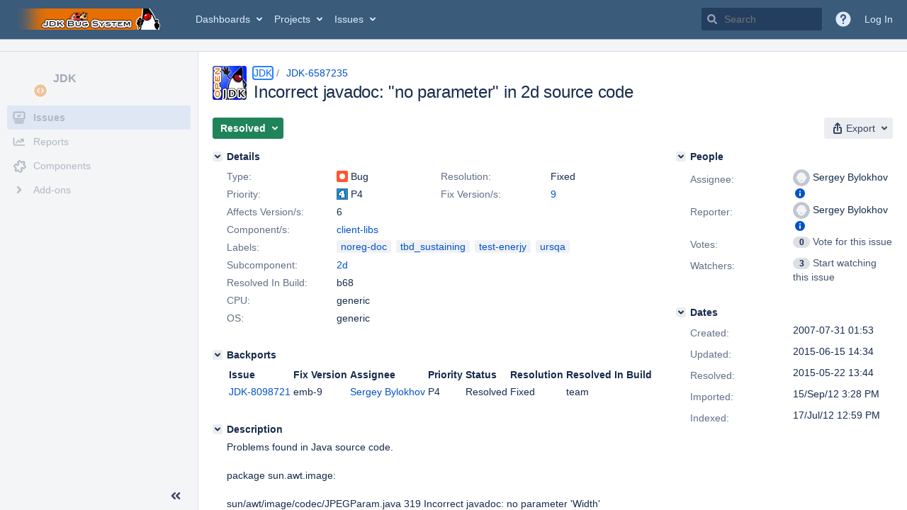

--- FILE ---
content_type: text/html;charset=UTF-8
request_url: https://bugs.openjdk.org/browse/JDK-6587235
body_size: 2190
content:


<h2 style="display:none;">[JDK-6587235] Incorrect javadoc: &quot;no parameter&quot; in 2d source code</h2>


    














    <div class="tabwrap aui-tabs horizontal-tabs aui-tabs-disabled">
        <script>resourcePhaseCheckpoint.interaction.then(() => require('wrm/require')('wrc!commentPins'));</script><script>resourcePhaseCheckpoint.interaction.then(() => require('wrm/require')('wrc!commentPinsDiscovery'));</script>

        <ul role="tablist" id="issue-tabs" class="tabs-menu" aria-label="Activity">
                                
            
            <li class="menu-item "
                role="presentation"
                id="all-tabpanel"
                data-id="all-tabpanel"
                data-key="com.atlassian.jira.plugin.system.issuetabpanels:all-tabpanel"
                data-label="All"
                data-href="/browse/JDK-6587235?page=com.atlassian.jira.plugin.system.issuetabpanels:all-tabpanel"
            >
                                    <a role="tab" aria-selected="false" aria-controls="all-tabpanel-tabpanel" id="all-tabpanel-link" href="/browse/JDK-6587235?page=com.atlassian.jira.plugin.system.issuetabpanels:all-tabpanel" tabindex="-1" class="ajax-activity-content">All</a>
                            </li>
                                
            
            <li class="menu-item  active-tab active "
                role="presentation"
                id="comment-tabpanel"
                data-id="comment-tabpanel"
                data-key="com.atlassian.jira.plugin.system.issuetabpanels:comment-tabpanel"
                data-label="Comments"
                data-href="/browse/JDK-6587235?page=com.atlassian.jira.plugin.system.issuetabpanels:comment-tabpanel"
            >
                                    <a role="tab" aria-controls="comment-tabpanel-tabpanel" id="comment-tabpanel-link" aria-selected="true" tabindex="0">Comments</a>
                            </li>
                                
            
            <li class="menu-item "
                role="presentation"
                id="worklog-tabpanel"
                data-id="worklog-tabpanel"
                data-key="com.atlassian.jira.plugin.system.issuetabpanels:worklog-tabpanel"
                data-label="Work Log"
                data-href="/browse/JDK-6587235?page=com.atlassian.jira.plugin.system.issuetabpanels:worklog-tabpanel"
            >
                                    <a role="tab" aria-selected="false" aria-controls="worklog-tabpanel-tabpanel" id="worklog-tabpanel-link" href="/browse/JDK-6587235?page=com.atlassian.jira.plugin.system.issuetabpanels:worklog-tabpanel" tabindex="-1" class="ajax-activity-content">Work Log</a>
                            </li>
                                
            
            <li class="menu-item "
                role="presentation"
                id="changehistory-tabpanel"
                data-id="changehistory-tabpanel"
                data-key="com.atlassian.jira.plugin.system.issuetabpanels:changehistory-tabpanel"
                data-label="History"
                data-href="/browse/JDK-6587235?page=com.atlassian.jira.plugin.system.issuetabpanels:changehistory-tabpanel"
            >
                                    <a role="tab" aria-selected="false" aria-controls="changehistory-tabpanel-tabpanel" id="changehistory-tabpanel-link" href="/browse/JDK-6587235?page=com.atlassian.jira.plugin.system.issuetabpanels:changehistory-tabpanel" tabindex="-1" class="ajax-activity-content">History</a>
                            </li>
                                
            
            <li class="menu-item "
                role="presentation"
                id="activity-stream-issue-tab"
                data-id="activity-stream-issue-tab"
                data-key="com.atlassian.streams.streams-jira-plugin:activity-stream-issue-tab"
                data-label="Activity"
                data-href="/browse/JDK-6587235?page=com.atlassian.streams.streams-jira-plugin:activity-stream-issue-tab"
            >
                                    <a role="tab" aria-selected="false" aria-controls="activity-stream-issue-tab-tabpanel" id="activity-stream-issue-tab-link" href="/browse/JDK-6587235?page=com.atlassian.streams.streams-jira-plugin:activity-stream-issue-tab" tabindex="-1" class="ajax-activity-content">Activity</a>
                            </li>
                </ul>

                    <div class="sortwrap">
                                    <button id="sort-button" class="issue-activity-sort-link aui-button aui-button-compact aui-button-subtle ajax-activity-content" data-tab-sort data-ajax="/browse/JDK-6587235?actionOrder=asc" data-order="asc" title="Reverse sort direction">
                        <span class="activity-tab-sort-label">Newest first</span>
                        <span class="aui-icon activity-tab-sort-down"></span>
                    </button>
                            </div>
                        <div class="tabs-pane active-pane"></div>
    </div>
                                <div class="issuePanelWrapper" id="comment-tabpanel-tabpanel" tabindex="0" role="tabpanel" aria-labelledby="comment-tabpanel-link">
            <div class="issuePanelProgress"></div>
            <div class="issuePanelContainer" id="issue_actions_container">
                <div class="issuePanelHeaderContainer" id="issue_actions_header_container">
                    




                </div>
                                                            



<div id="comment-13658359" class="issue-data-block activity-comment twixi-block  expanded ">
    <div class="twixi-wrap verbose actionContainer">
        <div class="action-head">
            <h3>
                <button class="twixi icon-default aui-icon aui-icon-small aui-iconfont-expanded">
                    Collapse comment:         
    
    
    
    
                            HG Updates added a comment - 2015-06-10 14:36     
                </button>
            </h3>
            <div class="action-details">        
    
    
    
    
                            



    <a class="user-hover user-avatar" rel="hgupdate" id="commentauthor_13658359_verbose" href="/secure/ViewProfile.jspa?name=hgupdate"><span class="aui-avatar aui-avatar-xsmall"><span class="aui-avatar-inner"><img src="https://bugs.openjdk.org/secure/useravatar?size=xsmall&amp;avatarId=10122" alt="" loading="lazy" /></span></span> HG Updates</a>
 added a comment  - <a href='/browse/JDK-6587235?focusedId=13658359&page=com.atlassian.jira.plugin.system.issuetabpanels:comment-tabpanel#comment-13658359' class='commentdate_13658359_verbose subText comment-created-date-link'><span
                class='date user-tz' title='2015-06-10 14:36'><time class='livestamp'
                                                                     datetime='2015-06-10T14:36:10-0700'>2015-06-10 14:36</time></span></a>       </div>
        </div>
        <div class="action-body flooded">URL:   <a href="http://hg.openjdk.java.net/jdk9/jdk9/jdk/rev/70a7be9f9d56">http://hg.openjdk.java.net/jdk9/jdk9/jdk/rev/70a7be9f9d56</a><br/>
User:  lana<br/>
Date:  2015-06-10 21:24:34 +0000<br/>
 </div>
        <div class="action-links action-comment-actions">
                                        </div>
    </div>
    <div class="twixi-wrap concise actionContainer">
        <div class="action-head">
            <h3>
                <button class="twixi icon-default aui-icon aui-icon-small aui-iconfont-collapsed">
                    Expand comment:         
    
    
    
    
                            HG Updates added a comment - 2015-06-10 14:36     
                </button>
            </h3>
            <div class="action-details flooded">
                        
    
    
    
    
                            



    <a class="user-hover user-avatar" rel="hgupdate" id="commentauthor_13658359_concise" href="/secure/ViewProfile.jspa?name=hgupdate"><span class="aui-avatar aui-avatar-xsmall"><span class="aui-avatar-inner"><img src="https://bugs.openjdk.org/secure/useravatar?size=xsmall&amp;avatarId=10122" alt="" loading="lazy" /></span></span> HG Updates</a>
 added a comment  - <a href='/browse/JDK-6587235?focusedId=13658359&page=com.atlassian.jira.plugin.system.issuetabpanels:comment-tabpanel#comment-13658359' class='commentdate_13658359_concise subText comment-created-date-link'><span
                class='date user-tz' title='2015-06-10 14:36'><time class='livestamp'
                                                                     datetime='2015-06-10T14:36:10-0700'>2015-06-10 14:36</time></span></a>                        URL:    http://hg.openjdk.java.net/jdk9/jdk9/jdk/rev/70a7be9f9d56  
User:  lana 
Date:  2015-06-10 21:24:34 +0000 
             </div>
        </div>
    </div>
</div>
                                             



<div id="comment-13645677" class="issue-data-block activity-comment twixi-block  expanded ">
    <div class="twixi-wrap verbose actionContainer">
        <div class="action-head">
            <h3>
                <button class="twixi icon-default aui-icon aui-icon-small aui-iconfont-expanded">
                    Collapse comment:         
    
    
    
    
                            HG Updates added a comment - 2015-05-22 13:44     
                </button>
            </h3>
            <div class="action-details">        
    
    
    
    
                            



    <a class="user-hover user-avatar" rel="hgupdate" id="commentauthor_13645677_verbose" href="/secure/ViewProfile.jspa?name=hgupdate"><span class="aui-avatar aui-avatar-xsmall"><span class="aui-avatar-inner"><img src="https://bugs.openjdk.org/secure/useravatar?size=xsmall&amp;avatarId=10122" alt="" loading="lazy" /></span></span> HG Updates</a>
 added a comment  - <a href='/browse/JDK-6587235?focusedId=13645677&page=com.atlassian.jira.plugin.system.issuetabpanels:comment-tabpanel#comment-13645677' class='commentdate_13645677_verbose subText comment-created-date-link'><span
                class='date user-tz' title='2015-05-22 13:44'><time class='livestamp'
                                                                     datetime='2015-05-22T13:44:11-0700'>2015-05-22 13:44</time></span></a>       </div>
        </div>
        <div class="action-body flooded">URL:   <a href="http://hg.openjdk.java.net/jdk9/client/jdk/rev/70a7be9f9d56">http://hg.openjdk.java.net/jdk9/client/jdk/rev/70a7be9f9d56</a><br/>
User:  serb<br/>
Date:  2015-05-22 20:40:51 +0000<br/>
 </div>
        <div class="action-links action-comment-actions">
                                        </div>
    </div>
    <div class="twixi-wrap concise actionContainer">
        <div class="action-head">
            <h3>
                <button class="twixi icon-default aui-icon aui-icon-small aui-iconfont-collapsed">
                    Expand comment:         
    
    
    
    
                            HG Updates added a comment - 2015-05-22 13:44     
                </button>
            </h3>
            <div class="action-details flooded">
                        
    
    
    
    
                            



    <a class="user-hover user-avatar" rel="hgupdate" id="commentauthor_13645677_concise" href="/secure/ViewProfile.jspa?name=hgupdate"><span class="aui-avatar aui-avatar-xsmall"><span class="aui-avatar-inner"><img src="https://bugs.openjdk.org/secure/useravatar?size=xsmall&amp;avatarId=10122" alt="" loading="lazy" /></span></span> HG Updates</a>
 added a comment  - <a href='/browse/JDK-6587235?focusedId=13645677&page=com.atlassian.jira.plugin.system.issuetabpanels:comment-tabpanel#comment-13645677' class='commentdate_13645677_concise subText comment-created-date-link'><span
                class='date user-tz' title='2015-05-22 13:44'><time class='livestamp'
                                                                     datetime='2015-05-22T13:44:11-0700'>2015-05-22 13:44</time></span></a>                        URL:    http://hg.openjdk.java.net/jdk9/client/jdk/rev/70a7be9f9d56  
User:  serb 
Date:  2015-05-22 20:40:51 +0000 
             </div>
        </div>
    </div>
</div>
                                             



<div id="comment-13536304" class="issue-data-block activity-comment twixi-block  expanded ">
    <div class="twixi-wrap verbose actionContainer">
        <div class="action-head">
            <h3>
                <button class="twixi icon-default aui-icon aui-icon-small aui-iconfont-expanded">
                    Collapse comment:         
    
    
    
    
                            Victor Dyakov added a comment - 2014-08-10 07:57     
                </button>
            </h3>
            <div class="action-details">        
    
    
    
    
                            



    <a class="user-hover user-avatar" rel="vdyakov" id="commentauthor_13536304_verbose" href="/secure/ViewProfile.jspa?name=vdyakov"><span class="aui-avatar aui-avatar-xsmall"><span class="aui-avatar-inner"><img src="https://bugs.openjdk.org/secure/useravatar?size=xsmall&amp;avatarId=10122" alt="" loading="lazy" /></span></span> Victor Dyakov</a>
 added a comment  - <a href='/browse/JDK-6587235?focusedId=13536304&page=com.atlassian.jira.plugin.system.issuetabpanels:comment-tabpanel#comment-13536304' class='commentdate_13536304_verbose subText comment-created-date-link'><span
                class='date user-tz' title='2014-08-10 07:57'><time class='livestamp'
                                                                     datetime='2014-08-10T07:57:54-0700'>2014-08-10 07:57</time></span></a>       </div>
        </div>
        <div class="action-body flooded">&nbsp;- this is an issue reported against 7(7u),<br/>
&nbsp;- there are now affected version 9 filed for this issue<br/>
&nbsp;- 7u issues are transferred to Sustaining<br/>
Nevertheless if someone have a report against 9 - please reopen and add affectedVersion 9<br/>
or<br/>
7u specific escalations might be reopen to Sustaining </div>
        <div class="action-links action-comment-actions">
                                        </div>
    </div>
    <div class="twixi-wrap concise actionContainer">
        <div class="action-head">
            <h3>
                <button class="twixi icon-default aui-icon aui-icon-small aui-iconfont-collapsed">
                    Expand comment:         
    
    
    
    
                            Victor Dyakov added a comment - 2014-08-10 07:57     
                </button>
            </h3>
            <div class="action-details flooded">
                        
    
    
    
    
                            



    <a class="user-hover user-avatar" rel="vdyakov" id="commentauthor_13536304_concise" href="/secure/ViewProfile.jspa?name=vdyakov"><span class="aui-avatar aui-avatar-xsmall"><span class="aui-avatar-inner"><img src="https://bugs.openjdk.org/secure/useravatar?size=xsmall&amp;avatarId=10122" alt="" loading="lazy" /></span></span> Victor Dyakov</a>
 added a comment  - <a href='/browse/JDK-6587235?focusedId=13536304&page=com.atlassian.jira.plugin.system.issuetabpanels:comment-tabpanel#comment-13536304' class='commentdate_13536304_concise subText comment-created-date-link'><span
                class='date user-tz' title='2014-08-10 07:57'><time class='livestamp'
                                                                     datetime='2014-08-10T07:57:54-0700'>2014-08-10 07:57</time></span></a>                        &nbsp;- this is an issue reported against 7(7u), 
&nbsp;- there are now affected version 9 filed for this issue 
&nbsp;- 7u issues are transferred to Sustaining 
Nevertheless if someone have a report against 9 - please reopen and add affectedVersion 9 
or 
7u specific escalations might be reopen to Sustaining             </div>
        </div>
    </div>
</div>
                                             



<div id="comment-13536261" class="issue-data-block activity-comment twixi-block  expanded ">
    <div class="twixi-wrap verbose actionContainer">
        <div class="action-head">
            <h3>
                <button class="twixi icon-default aui-icon aui-icon-small aui-iconfont-expanded">
                    Collapse comment:         
    
    
    
    
                            Victor Dyakov added a comment - 2014-08-10 07:53     
                </button>
            </h3>
            <div class="action-details">        
    
    
    
    
                            



    <a class="user-hover user-avatar" rel="vdyakov" id="commentauthor_13536261_verbose" href="/secure/ViewProfile.jspa?name=vdyakov"><span class="aui-avatar aui-avatar-xsmall"><span class="aui-avatar-inner"><img src="https://bugs.openjdk.org/secure/useravatar?size=xsmall&amp;avatarId=10122" alt="" loading="lazy" /></span></span> Victor Dyakov</a>
 added a comment  - <a href='/browse/JDK-6587235?focusedId=13536261&page=com.atlassian.jira.plugin.system.issuetabpanels:comment-tabpanel#comment-13536261' class='commentdate_13536261_verbose subText comment-created-date-link'><span
                class='date user-tz' title='2014-08-10 07:53'><time class='livestamp'
                                                                     datetime='2014-08-10T07:53:45-0700'>2014-08-10 07:53</time></span></a>       </div>
        </div>
        <div class="action-body flooded">&nbsp;- this is an issue reported against 7(7u),<br/>
&nbsp;- there are now affected version 9 filed for this issue<br/>
&nbsp;- 7u issues are transferred to Sustaining<br/>
Nevertheless if someone have a report against 9 - please reopen and add affectedVersion 9<br/>
or<br/>
7u specific escalations might be reopen to Sustaining </div>
        <div class="action-links action-comment-actions">
                                        </div>
    </div>
    <div class="twixi-wrap concise actionContainer">
        <div class="action-head">
            <h3>
                <button class="twixi icon-default aui-icon aui-icon-small aui-iconfont-collapsed">
                    Expand comment:         
    
    
    
    
                            Victor Dyakov added a comment - 2014-08-10 07:53     
                </button>
            </h3>
            <div class="action-details flooded">
                        
    
    
    
    
                            



    <a class="user-hover user-avatar" rel="vdyakov" id="commentauthor_13536261_concise" href="/secure/ViewProfile.jspa?name=vdyakov"><span class="aui-avatar aui-avatar-xsmall"><span class="aui-avatar-inner"><img src="https://bugs.openjdk.org/secure/useravatar?size=xsmall&amp;avatarId=10122" alt="" loading="lazy" /></span></span> Victor Dyakov</a>
 added a comment  - <a href='/browse/JDK-6587235?focusedId=13536261&page=com.atlassian.jira.plugin.system.issuetabpanels:comment-tabpanel#comment-13536261' class='commentdate_13536261_concise subText comment-created-date-link'><span
                class='date user-tz' title='2014-08-10 07:53'><time class='livestamp'
                                                                     datetime='2014-08-10T07:53:45-0700'>2014-08-10 07:53</time></span></a>                        &nbsp;- this is an issue reported against 7(7u), 
&nbsp;- there are now affected version 9 filed for this issue 
&nbsp;- 7u issues are transferred to Sustaining 
Nevertheless if someone have a report against 9 - please reopen and add affectedVersion 9 
or 
7u specific escalations might be reopen to Sustaining             </div>
        </div>
    </div>
</div>
                                             



<div id="comment-13473244" class="issue-data-block activity-comment twixi-block  expanded ">
    <div class="twixi-wrap verbose actionContainer">
        <div class="action-head">
            <h3>
                <button class="twixi icon-default aui-icon aui-icon-small aui-iconfont-expanded">
                    Collapse comment:         
    
    
    
    
                            Andrew Brygin added a comment - 2014-03-18 04:41     
                </button>
            </h3>
            <div class="action-details">        
    
    
    
    
                            



    <a class="user-hover user-avatar" rel="bae" id="commentauthor_13473244_verbose" href="/secure/ViewProfile.jspa?name=bae"><span class="aui-avatar aui-avatar-xsmall"><span class="aui-avatar-inner"><img src="https://bugs.openjdk.org/secure/useravatar?size=xsmall&amp;avatarId=10122" alt="" loading="lazy" /></span></span> Andrew Brygin</a>
 added a comment  - <a href='/browse/JDK-6587235?focusedId=13473244&page=com.atlassian.jira.plugin.system.issuetabpanels:comment-tabpanel#comment-13473244' class='commentdate_13473244_verbose subText comment-created-date-link'><span
                class='date user-tz' title='2014-03-18 04:41'><time class='livestamp'
                                                                     datetime='2014-03-18T04:41:00-0700'>2014-03-18 04:41</time></span></a>       </div>
        </div>
        <div class="action-body flooded">Please re-open if<br/>
&nbsp;- if fix is in progress or on the plan to fix soon<br/>
&nbsp;- if this is a P3 (file as P3, not P4)  </div>
        <div class="action-links action-comment-actions">
                                        </div>
    </div>
    <div class="twixi-wrap concise actionContainer">
        <div class="action-head">
            <h3>
                <button class="twixi icon-default aui-icon aui-icon-small aui-iconfont-collapsed">
                    Expand comment:         
    
    
    
    
                            Andrew Brygin added a comment - 2014-03-18 04:41     
                </button>
            </h3>
            <div class="action-details flooded">
                        
    
    
    
    
                            



    <a class="user-hover user-avatar" rel="bae" id="commentauthor_13473244_concise" href="/secure/ViewProfile.jspa?name=bae"><span class="aui-avatar aui-avatar-xsmall"><span class="aui-avatar-inner"><img src="https://bugs.openjdk.org/secure/useravatar?size=xsmall&amp;avatarId=10122" alt="" loading="lazy" /></span></span> Andrew Brygin</a>
 added a comment  - <a href='/browse/JDK-6587235?focusedId=13473244&page=com.atlassian.jira.plugin.system.issuetabpanels:comment-tabpanel#comment-13473244' class='commentdate_13473244_concise subText comment-created-date-link'><span
                class='date user-tz' title='2014-03-18 04:41'><time class='livestamp'
                                                                     datetime='2014-03-18T04:41:00-0700'>2014-03-18 04:41</time></span></a>                        Please re-open if 
&nbsp;- if fix is in progress or on the plan to fix soon 
&nbsp;- if this is a P3 (file as P3, not P4)              </div>
        </div>
    </div>
</div>
                                                 </div>
        </div>
                                                